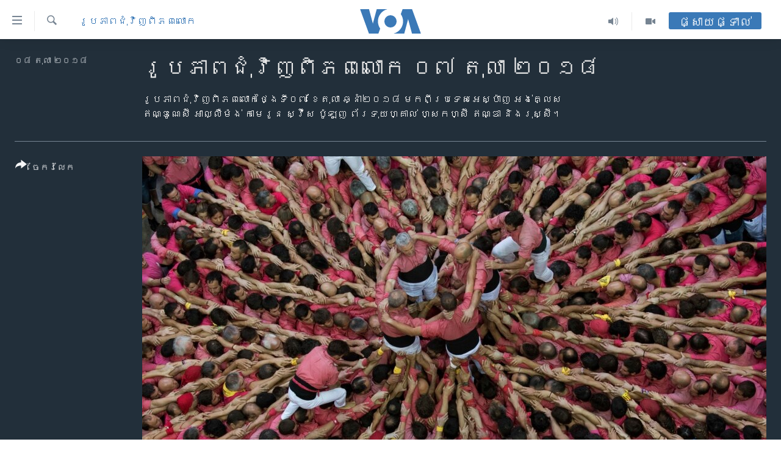

--- FILE ---
content_type: text/html; charset=utf-8
request_url: https://khmer.voanews.com/a/october-7-2018-day-in-photos/4603925.html
body_size: 12490
content:

<!DOCTYPE html>
<html lang="km" dir="ltr" class="no-js">
<head>
<link href="/Content/responsive/VOA/km-KH/VOA-km-KH.css?&amp;av=0.0.0.0&amp;cb=310" rel="stylesheet"/>
<script src="https://tags.voanews.com/voa-pangea/prod/utag.sync.js"></script> <script type='text/javascript' src='https://www.youtube.com/iframe_api' async></script>
<script type="text/javascript">
//a general 'js' detection, must be on top level in <head>, due to CSS performance
document.documentElement.className = "js";
var cacheBuster = "310";
var appBaseUrl = "/";
var imgEnhancerBreakpoints = [0, 144, 256, 408, 650, 1023, 1597];
var isLoggingEnabled = false;
var isPreviewPage = false;
var isLivePreviewPage = false;
if (!isPreviewPage) {
window.RFE = window.RFE || {};
window.RFE.cacheEnabledByParam = window.location.href.indexOf('nocache=1') === -1;
const url = new URL(window.location.href);
const params = new URLSearchParams(url.search);
// Remove the 'nocache' parameter
params.delete('nocache');
// Update the URL without the 'nocache' parameter
url.search = params.toString();
window.history.replaceState(null, '', url.toString());
} else {
window.addEventListener('load', function() {
const links = window.document.links;
for (let i = 0; i < links.length; i++) {
links[i].href = '#';
links[i].target = '_self';
}
})
}
// Iframe & Embed detection
var embedProperties = {};
try {
// Reliable way to check if we are in an iframe.
var isIframe = window.self !== window.top;
embedProperties.is_iframe = isIframe;
if (!isIframe) {
embedProperties.embed_context = "main";
} else {
// We are in an iframe. Let's try to access the parent.
// This access will only fail with strict cross-origin (without document.domain).
var parentLocation = window.top.location;
// The access succeeded. Now we explicitly compare the hostname.
if (window.location.hostname === parentLocation.hostname) {
embedProperties.embed_context = "embed_self";
} else {
// Hostname is different (e.g. different subdomain with document.domain)
embedProperties.embed_context = "embed_cross";
}
// Since the access works, we can safely get the details.
embedProperties.url_parent = parentLocation.href;
embedProperties.title_parent = window.top.document.title;
}
} catch (err) {
// We are in an iframe, and an error occurred, probably due to cross-origin restrictions.
embedProperties.is_iframe = true;
embedProperties.embed_context = "embed_cross";
// We cannot access the properties of window.top.
// `document.referrer` can sometimes provide the URL of the parent page.
// It is not 100% reliable, but it is the best we can do in this situation.
embedProperties.url_parent = document.referrer || null;
embedProperties.title_parent = null; // We can't get to the title in a cross-origin scenario.
}
var pwaEnabled = false;
var swCacheDisabled;
</script>
<meta charset="utf-8" />
<title>រូបភាព​ជុំវិញ​ពិភពលោក ០៧ តុលា ២០១៨</title>
<meta name="description" content="រូបភាព​ជុំវិញ​ពិភពលោក​ថ្ងៃទី០៧ ខែ​តុលា ឆ្នាំ​២០១៨ មក​ពី​ប្រទេស​អេស្ប៉ាញ​ អង់គ្លេស ឥណ្ឌូណេស៊ី អាល្លឺម៉ង់ កាមេរូន ស្វ៊ីស ប៉ូឡូញ ព័រទុយហ្គាល់ ហ្សកហ្ស៊ី ឥណ្ឌា និង​រុស្ស៊ី។" />
<meta name="keywords" content="អន្តរជាតិ, រូបភាព​ជុំ​វិញ​ពិភពលោក" />
<meta name="viewport" content="width=device-width, initial-scale=1.0" />
<meta http-equiv="X-UA-Compatible" content="IE=edge" />
<meta name="robots" content="max-image-preview:large"><meta property="fb:pages" content="154829473799" />
<meta name="msvalidate.01" content="3286EE554B6F672A6F2E608C02343C0E" />
<meta name="google-site-verification" content="9N67UibWUmTgBbmaYWYsq5uN7iR6xbECfPAJOqOdq1I" />
<link href="https://www.voanews.com/a/october-7-2018-day-in-photos/4603358.html" rel="canonical" />
<meta name="apple-mobile-web-app-title" content="វីអូអេ" />
<meta name="apple-mobile-web-app-status-bar-style" content="black" />
<meta name="apple-itunes-app" content="app-id=632618796, app-argument=//4603925.ltr" />
<meta content="រូបភាព​ជុំវិញ​ពិភពលោក ០៧ តុលា ២០១៨" property="og:title" />
<meta content="រូបភាព​ជុំវិញ​ពិភពលោក​ថ្ងៃទី០៧ ខែ​តុលា ឆ្នាំ​២០១៨ មក​ពី​ប្រទេស​អេស្ប៉ាញ​ អង់គ្លេស ឥណ្ឌូណេស៊ី អាល្លឺម៉ង់ កាមេរូន ស្វ៊ីស ប៉ូឡូញ ព័រទុយហ្គាល់ ហ្សកហ្ស៊ី ឥណ្ឌា និង​រុស្ស៊ី។" property="og:description" />
<meta content="article" property="og:type" />
<meta content="https://khmer.voanews.com/a/october-7-2018-day-in-photos/4603925.html" property="og:url" />
<meta content="វីអូអេ" property="og:site_name" />
<meta content="https://www.facebook.com/VOAKhmer" property="article:publisher" />
<meta content="https://gdb.voanews.com/3798ff49-8503-47ca-97a2-31313dc1da25_w1200_h630.jpg" property="og:image" />
<meta content="1200" property="og:image:width" />
<meta content="630" property="og:image:height" />
<meta content="184356595034015" property="fb:app_id" />
<meta content="gallery" name="twitter:card" />
<meta content="@voakhmer" name="twitter:site" />
<meta content="https://gdb.voanews.com/3798ff49-8503-47ca-97a2-31313dc1da25_w1200_h630.jpg" name="twitter:image" />
<meta content="រូបភាព​ជុំវិញ​ពិភពលោក ០៧ តុលា ២០១៨" name="twitter:title" />
<meta content="រូបភាព​ជុំវិញ​ពិភពលោក​ថ្ងៃទី០៧ ខែ​តុលា ឆ្នាំ​២០១៨ មក​ពី​ប្រទេស​អេស្ប៉ាញ​ អង់គ្លេស ឥណ្ឌូណេស៊ី អាល្លឺម៉ង់ កាមេរូន ស្វ៊ីស ប៉ូឡូញ ព័រទុយហ្គាល់ ហ្សកហ្ស៊ី ឥណ្ឌា និង​រុស្ស៊ី។" name="twitter:description" />
<link rel="amphtml" href="https://khmer.voanews.com/amp/october-7-2018-day-in-photos/4603925.html" />
<script type="application/ld+json">{"articleSection":"រូបភាព​ជុំ​វិញ​ពិភពលោក","isAccessibleForFree":true,"headline":"រូបភាព​ជុំវិញ​ពិភពលោក ០៧ តុលា ២០១៨","inLanguage":"km-KH","keywords":"អន្តរជាតិ, រូបភាព​ជុំ​វិញ​ពិភពលោក","author":{"@type":"Person","name":"វីអូអេ"},"datePublished":"2018-10-07 17:50:00Z","dateModified":"2019-11-25 13:45:46Z","publisher":{"logo":{"width":512,"height":220,"@type":"ImageObject","url":"https://khmer.voanews.com/Content/responsive/VOA/km-KH/img/logo.png"},"@type":"NewsMediaOrganization","url":"https://khmer.voanews.com","sameAs":["https://www.facebook.com/VOAKhmer","https://twitter.com/voakhmer","https://www.youtube.com/VOAKhmer","https://www.instagram.com/voakhmer/","https://t.me/voakhmer"],"name":"វីអូអេ - VOA Khmer","alternateName":""},"@context":"https://schema.org","@type":"NewsArticle","mainEntityOfPage":"https://khmer.voanews.com/a/october-7-2018-day-in-photos/4603925.html","url":"https://khmer.voanews.com/a/october-7-2018-day-in-photos/4603925.html","description":"រូបភាព​ជុំវិញ​ពិភពលោក​ថ្ងៃទី០៧ ខែ​តុលា ឆ្នាំ​២០១៨ មក​ពី​ប្រទេស​អេស្ប៉ាញ​ អង់គ្លេស ឥណ្ឌូណេស៊ី អាល្លឺម៉ង់ កាមេរូន ស្វ៊ីស ប៉ូឡូញ ព័រទុយហ្គាល់ ហ្សកហ្ស៊ី ឥណ្ឌា និង​រុស្ស៊ី។","image":{"width":1080,"height":608,"@type":"ImageObject","url":"https://gdb.voanews.com/3798ff49-8503-47ca-97a2-31313dc1da25_w1080_h608.jpg"},"name":"រូបភាព​ជុំវិញ​ពិភពលោក ០៧ តុលា ២០១៨"}</script>
<script src="/Scripts/responsive/infographics.b?v=dVbZ-Cza7s4UoO3BqYSZdbxQZVF4BOLP5EfYDs4kqEo1&amp;av=0.0.0.0&amp;cb=310"></script>
<script src="/Scripts/responsive/loader.b?v=C-JLefdHQ4ECvt5x4bMsJCTq2VRkcN8JUkP-IB-DzAI1&amp;av=0.0.0.0&amp;cb=310"></script>
<link rel="icon" type="image/svg+xml" href="/Content/responsive/VOA/img/webApp/favicon.svg" />
<link rel="alternate icon" href="/Content/responsive/VOA/img/webApp/favicon.ico" />
<link rel="apple-touch-icon" sizes="152x152" href="/Content/responsive/VOA/img/webApp/ico-152x152.png" />
<link rel="apple-touch-icon" sizes="144x144" href="/Content/responsive/VOA/img/webApp/ico-144x144.png" />
<link rel="apple-touch-icon" sizes="114x114" href="/Content/responsive/VOA/img/webApp/ico-114x114.png" />
<link rel="apple-touch-icon" sizes="72x72" href="/Content/responsive/VOA/img/webApp/ico-72x72.png" />
<link rel="apple-touch-icon-precomposed" href="/Content/responsive/VOA/img/webApp/ico-57x57.png" />
<link rel="icon" sizes="192x192" href="/Content/responsive/VOA/img/webApp/ico-192x192.png" />
<link rel="icon" sizes="128x128" href="/Content/responsive/VOA/img/webApp/ico-128x128.png" />
<meta name="msapplication-TileColor" content="#ffffff" />
<meta name="msapplication-TileImage" content="/Content/responsive/VOA/img/webApp/ico-144x144.png" />
<link rel="alternate" type="application/rss+xml" title="VOA - Top Stories [RSS]" href="/api/" />
<link rel="sitemap" type="application/rss+xml" href="/sitemap.xml" />
<script type="text/javascript">
var analyticsData = Object.assign(embedProperties, {url:"https://khmer.voanews.com/a/october-7-2018-day-in-photos/4603925.html",property_id:"467",article_uid:"4603925",page_title:"រូបភាព​ជុំវិញ​ពិភពលោក ០៧ តុលា ២០១៨",page_type:"photo gallery",content_type:"photo",subcontent_type:"photo gallery",last_modified:"2019-11-25 13:45:46Z",pub_datetime:"2018-10-07 17:50:00Z",section:"រូបភាព​ជុំ​វិញ​ពិភពលោក",english_section:"word-photos",byline:"",categories:"world,word-photos",domain:"khmer.voanews.com",language:"Khmer",language_service:"VOA Khmer",platform:"web",copied:"yes",copied_article:"4603358|415|VOA - English|2018-10-07",copied_title:"October 7, 2018",runs_js:"Yes",cms_release:"8.45.0.0.310",enviro_type:"prod",slug:"october-7-2018-day-in-photos",entity:"VOA",short_language_service:"KHM",platform_short:"W",page_name:"រូបភាព​ជុំវិញ​ពិភពលោក ០៧ តុលា ២០១៨"});
// Push Analytics data as GTM message (without "event" attribute and before GTM initialization)
window.dataLayer = window.dataLayer || [];
window.dataLayer.push(analyticsData);
</script>
<script type="text/javascript" data-cookiecategory="analytics">
var gtmEventObject = {event: 'page_meta_ready'};window.dataLayer = window.dataLayer || [];window.dataLayer.push(gtmEventObject);
var renderGtm = "true";
if (renderGtm === "true") {
(function(w,d,s,l,i){w[l]=w[l]||[];w[l].push({'gtm.start':new Date().getTime(),event:'gtm.js'});var f=d.getElementsByTagName(s)[0],j=d.createElement(s),dl=l!='dataLayer'?'&l='+l:'';j.async=true;j.src='//www.googletagmanager.com/gtm.js?id='+i+dl;f.parentNode.insertBefore(j,f);})(window,document,'script','dataLayer','GTM-N8MP7P');
}
</script>
</head>
<body class=" nav-no-loaded cc_theme pg-media pg-photoblog use-sticky-share js-category-to-nav nojs-images ">
<noscript><iframe src="https://www.googletagmanager.com/ns.html?id=GTM-N8MP7P" height="0" width="0" style="display:none;visibility:hidden"></iframe></noscript> <script type="text/javascript" data-cookiecategory="analytics">
var gtmEventObject = {event: 'page_meta_ready'};window.dataLayer = window.dataLayer || [];window.dataLayer.push(gtmEventObject);
var renderGtm = "true";
if (renderGtm === "true") {
(function(w,d,s,l,i){w[l]=w[l]||[];w[l].push({'gtm.start':new Date().getTime(),event:'gtm.js'});var f=d.getElementsByTagName(s)[0],j=d.createElement(s),dl=l!='dataLayer'?'&l='+l:'';j.async=true;j.src='//www.googletagmanager.com/gtm.js?id='+i+dl;f.parentNode.insertBefore(j,f);})(window,document,'script','dataLayer','GTM-N8MP7P');
}
</script>
<!--Analytics tag js version start-->
<script type="text/javascript" data-cookiecategory="analytics">
var utag_data = Object.assign({}, analyticsData, {pub_year:"2018",pub_month:"10",pub_day:"07",pub_hour:"17",pub_weekday:"Sunday"});
if(typeof(TealiumTagFrom)==='function' && typeof(TealiumTagSearchKeyword)==='function') {
var utag_from=TealiumTagFrom();var utag_searchKeyword=TealiumTagSearchKeyword();
if(utag_searchKeyword!=null && utag_searchKeyword!=='' && utag_data["search_keyword"]==null) utag_data["search_keyword"]=utag_searchKeyword;if(utag_from!=null && utag_from!=='') utag_data["from"]=TealiumTagFrom();}
if(window.top!== window.self&&utag_data.page_type==="snippet"){utag_data.page_type = 'iframe';}
try{if(window.top!==window.self&&window.self.location.hostname===window.top.location.hostname){utag_data.platform = 'self-embed';utag_data.platform_short = 'se';}}catch(e){if(window.top!==window.self&&window.self.location.search.includes("platformType=self-embed")){utag_data.platform = 'cross-promo';utag_data.platform_short = 'cp';}}
(function(a,b,c,d){ a="https://tags.voanews.com/voa-pangea/prod/utag.js"; b=document;c="script";d=b.createElement(c);d.src=a;d.type="text/java"+c;d.async=true; a=b.getElementsByTagName(c)[0];a.parentNode.insertBefore(d,a); })();
</script>
<!--Analytics tag js version end-->
<!-- Analytics tag management NoScript -->
<noscript>
<img style="position: absolute; border: none;" src="https://ssc.voanews.com/b/ss/bbgprod,bbgentityvoa/1/G.4--NS/1798670350?pageName=voa%3akhm%3aw%3aphoto%20gallery%3a%e1%9e%9a%e1%9e%bc%e1%9e%94%e1%9e%97%e1%9e%b6%e1%9e%96%e2%80%8b%e1%9e%87%e1%9e%bb%e1%9f%86%e1%9e%9c%e1%9e%b7%e1%9e%89%e2%80%8b%e1%9e%96%e1%9e%b7%e1%9e%97%e1%9e%96%e1%9e%9b%e1%9f%84%e1%9e%80%20%e1%9f%a0%e1%9f%a7%20%e1%9e%8f%e1%9e%bb%e1%9e%9b%e1%9e%b6%20%e1%9f%a2%e1%9f%a0%e1%9f%a1%e1%9f%a8&amp;c6=%e1%9e%9a%e1%9e%bc%e1%9e%94%e1%9e%97%e1%9e%b6%e1%9e%96%e2%80%8b%e1%9e%87%e1%9e%bb%e1%9f%86%e1%9e%9c%e1%9e%b7%e1%9e%89%e2%80%8b%e1%9e%96%e1%9e%b7%e1%9e%97%e1%9e%96%e1%9e%9b%e1%9f%84%e1%9e%80%20%e1%9f%a0%e1%9f%a7%20%e1%9e%8f%e1%9e%bb%e1%9e%9b%e1%9e%b6%20%e1%9f%a2%e1%9f%a0%e1%9f%a1%e1%9f%a8&amp;v36=8.45.0.0.310&amp;v6=D=c6&amp;g=https%3a%2f%2fkhmer.voanews.com%2fa%2foctober-7-2018-day-in-photos%2f4603925.html&amp;c1=D=g&amp;v1=D=g&amp;events=event1&amp;c16=voa%20khmer&amp;v16=D=c16&amp;c5=word-photos&amp;v5=D=c5&amp;ch=%e1%9e%9a%e1%9e%bc%e1%9e%94%e1%9e%97%e1%9e%b6%e1%9e%96%e2%80%8b%e1%9e%87%e1%9e%bb%e1%9f%86%e2%80%8b%e1%9e%9c%e1%9e%b7%e1%9e%89%e2%80%8b%e1%9e%96%e1%9e%b7%e1%9e%97%e1%9e%96%e1%9e%9b%e1%9f%84%e1%9e%80&amp;c15=khmer&amp;v15=D=c15&amp;c4=photo&amp;v4=D=c4&amp;c14=4603925&amp;v14=D=c14&amp;v20=no&amp;c17=web&amp;v17=D=c17&amp;mcorgid=518abc7455e462b97f000101%40adobeorg&amp;server=khmer.voanews.com&amp;pageType=D=c4&amp;ns=bbg&amp;v29=D=server&amp;v25=voa&amp;v30=467&amp;v105=D=User-Agent " alt="analytics" width="1" height="1" /></noscript>
<!-- End of Analytics tag management NoScript -->
<!--*** Accessibility links - For ScreenReaders only ***-->
<section>
<div class="sr-only">
<h2>ភ្ជាប់​ទៅ​គេហទំព័រ​ទាក់ទង</h2>
<ul>
<li><a href="#content" data-disable-smooth-scroll="1">រំលង​និង​ចូល​ទៅ​​ទំព័រ​ព័ត៌មាន​​តែ​ម្តង</a></li>
<li><a href="#navigation" data-disable-smooth-scroll="1">រំលង​និង​ចូល​ទៅ​ទំព័រ​រចនាសម្ព័ន្ធ​</a></li>
<li><a href="#txtHeaderSearch" data-disable-smooth-scroll="1">រំលង​និង​ចូល​ទៅ​កាន់​ទំព័រ​ស្វែង​រក</a></li>
</ul>
</div>
</section>
<div dir="ltr">
<div id="page">
<aside>
<div class="c-lightbox overlay-modal">
<div class="c-lightbox__intro">
<h2 class="c-lightbox__intro-title"></h2>
<button class="btn btn--rounded c-lightbox__btn c-lightbox__intro-next" title="បន្ទាប់">
<span class="ico ico--rounded ico-chevron-forward"></span>
<span class="sr-only">បន្ទាប់</span>
</button>
</div>
<div class="c-lightbox__nav">
<button class="btn btn--rounded c-lightbox__btn c-lightbox__btn--close" title="បិទ">
<span class="ico ico--rounded ico-close"></span>
<span class="sr-only">បិទ</span>
</button>
<button class="btn btn--rounded c-lightbox__btn c-lightbox__btn--prev" title="មុន">
<span class="ico ico--rounded ico-chevron-backward"></span>
<span class="sr-only">មុន</span>
</button>
<button class="btn btn--rounded c-lightbox__btn c-lightbox__btn--next" title="បន្ទាប់">
<span class="ico ico--rounded ico-chevron-forward"></span>
<span class="sr-only">បន្ទាប់</span>
</button>
</div>
<div class="c-lightbox__content-wrap">
<figure class="c-lightbox__content">
<span class="c-spinner c-spinner--lightbox">
<img src="/Content/responsive/img/player-spinner.png"
alt="សូម​រង់ចាំ"
title="សូម​រង់ចាំ" />
</span>
<div class="c-lightbox__img">
<div class="thumb">
<img src="" alt="" />
</div>
</div>
<figcaption>
<div class="c-lightbox__info c-lightbox__info--foot">
<span class="c-lightbox__counter"></span>
<span class="caption c-lightbox__caption"></span>
</div>
</figcaption>
</figure>
</div>
<div class="hidden">
<div class="content-advisory__box content-advisory__box--lightbox">
<span class="content-advisory__box-text">This image contains sensitive content which some people may find offensive or disturbing.</span>
<button class="btn btn--transparent content-advisory__box-btn m-t-md" value="text" type="button">
<span class="btn__text">
Click to reveal
</span>
</button>
</div>
</div>
</div>
<div class="print-dialogue">
<div class="container">
<h3 class="print-dialogue__title section-head">ជម្រើស​ក្នុង​ការ​បោះពុម្ព</h3>
<div class="print-dialogue__opts">
<ul class="print-dialogue__opt-group">
<li class="form__group form__group--checkbox">
<input class="form__check " id="checkboxImages" name="checkboxImages" type="checkbox" checked="checked" />
<label for="checkboxImages" class="form__label m-t-md">រូបថត</label>
</li>
<li class="form__group form__group--checkbox">
<input class="form__check " id="checkboxMultimedia" name="checkboxMultimedia" type="checkbox" checked="checked" />
<label for="checkboxMultimedia" class="form__label m-t-md">ពហុព័ត៌មាន</label>
</li>
</ul>
<ul class="print-dialogue__opt-group">
<li class="form__group form__group--checkbox">
<input class="form__check " id="checkboxEmbedded" name="checkboxEmbedded" type="checkbox" checked="checked" />
<label for="checkboxEmbedded" class="form__label m-t-md">ខ្លឹមសារ​ព័ត៌មាន​ដែល​ភ្ជាប់​ពី​ទំព័រ​ផ្សេង</label>
</li>
<li class="hidden">
<input class="form__check " id="checkboxComments" name="checkboxComments" type="checkbox" />
<label for="checkboxComments" class="form__label m-t-md">មតិ</label>
</li>
</ul>
</div>
<div class="print-dialogue__buttons">
<button class="btn btn--secondary close-button" type="button" title="បោះបង់">
<span class="btn__text ">បោះបង់</span>
</button>
<button class="btn btn-cust-print m-l-sm" type="button" title="បោះពុម្ព">
<span class="btn__text ">បោះពុម្ព</span>
</button>
</div>
</div>
</div>
<div class="ctc-message pos-fix">
<div class="ctc-message__inner">Link has been copied to clipboard</div>
</div>
</aside>
<div class="hdr-20 hdr-20--big">
<div class="hdr-20__inner">
<div class="hdr-20__max pos-rel">
<div class="hdr-20__side hdr-20__side--primary d-flex">
<label data-for="main-menu-ctrl" data-switcher-trigger="true" data-switch-target="main-menu-ctrl" class="burger hdr-trigger pos-rel trans-trigger" data-trans-evt="click" data-trans-id="menu">
<span class="ico ico-close hdr-trigger__ico hdr-trigger__ico--close burger__ico burger__ico--close"></span>
<span class="ico ico-menu hdr-trigger__ico hdr-trigger__ico--open burger__ico burger__ico--open"></span>
</label>
<div class="menu-pnl pos-fix trans-target" data-switch-target="main-menu-ctrl" data-trans-id="menu">
<div class="menu-pnl__inner">
<nav class="main-nav menu-pnl__item menu-pnl__item--first">
<ul class="main-nav__list accordeon" data-analytics-tales="false" data-promo-name="link" data-location-name="nav,secnav">
<li class="main-nav__item">
<a class="main-nav__item-name main-nav__item-name--link" href="/p/6039.html" title="កម្ពុជា" data-item-name="cambodia-news" >កម្ពុជា</a>
</li>
<li class="main-nav__item">
<a class="main-nav__item-name main-nav__item-name--link" href="https://khmer.voanews.com/p/7317.html" title="អន្តរជាតិ" target="_blank" rel="noopener">អន្តរជាតិ</a>
</li>
<li class="main-nav__item">
<a class="main-nav__item-name main-nav__item-name--link" href="/z/2290" title="អាមេរិក" data-item-name="united-states" >អាមេរិក</a>
</li>
<li class="main-nav__item">
<a class="main-nav__item-name main-nav__item-name--link" href="/z/7448" title="ចិន" data-item-name="China-news" >ចិន</a>
</li>
<li class="main-nav__item">
<a class="main-nav__item-name main-nav__item-name--link" href="/hellovoa" title="ហេឡូវីអូអេ" data-item-name="hello-voa-show" >ហេឡូវីអូអេ</a>
</li>
<li class="main-nav__item">
<a class="main-nav__item-name main-nav__item-name--link" href="/creativecambodia" title="កម្ពុជាច្នៃប្រតិដ្ឋ" data-item-name="creativecambodia" >កម្ពុជាច្នៃប្រតិដ្ឋ</a>
</li>
<li class="main-nav__item">
<a class="main-nav__item-name main-nav__item-name--link" href="/newsevents" title="ព្រឹត្តិការណ៍ព័ត៌មាន" data-item-name="news-events" >ព្រឹត្តិការណ៍ព័ត៌មាន</a>
</li>
<li class="main-nav__item">
<a class="main-nav__item-name main-nav__item-name--link" href="https://khmer.voanews.com/programs/tv" title="ទូរទស្សន៍ / វីដេអូ​" >ទូរទស្សន៍ / វីដេអូ​</a>
</li>
<li class="main-nav__item">
<a class="main-nav__item-name main-nav__item-name--link" href="http://khmer.voanews.com/programindex.html" title="វិទ្យុ / ផតខាសថ៍" >វិទ្យុ / ផតខាសថ៍</a>
</li>
<li class="main-nav__item">
<a class="main-nav__item-name main-nav__item-name--link" href="/allprograms" title="កម្មវិធីទាំងអស់" data-item-name="allprograms" >កម្មវិធីទាំងអស់</a>
</li>
</ul>
</nav>
<div class="menu-pnl__item">
<a href="https://www.voacambodia.com/" class="menu-pnl__item-link" alt="Khmer English">Khmer English</a>
</div>
<div class="menu-pnl__item menu-pnl__item--social">
<h5 class="menu-pnl__sub-head">បណ្តាញ​សង្គម</h5>
<a href="https://www.facebook.com/VOAKhmer" title="តាមដាន​​តាម​ Facebook" data-analytics-text="follow_on_facebook" class="btn btn--rounded btn--social-inverted menu-pnl__btn js-social-btn btn-facebook" target="_blank" rel="noopener">
<span class="ico ico-facebook-alt ico--rounded"></span>
</a>
<a href="https://twitter.com/voakhmer" title="តាមដាន​​តាម​ Twitter" data-analytics-text="follow_on_twitter" class="btn btn--rounded btn--social-inverted menu-pnl__btn js-social-btn btn-twitter" target="_blank" rel="noopener">
<span class="ico ico-twitter ico--rounded"></span>
</a>
<a href="https://www.youtube.com/VOAKhmer" title="តាមដាន​​តាម​ YouTube" data-analytics-text="follow_on_youtube" class="btn btn--rounded btn--social-inverted menu-pnl__btn js-social-btn btn-youtube" target="_blank" rel="noopener">
<span class="ico ico-youtube ico--rounded"></span>
</a>
<a href="https://www.instagram.com/voakhmer/" title="Follow us on Instagram" data-analytics-text="follow_on_instagram" class="btn btn--rounded btn--social-inverted menu-pnl__btn js-social-btn btn-instagram" target="_blank" rel="noopener">
<span class="ico ico-instagram ico--rounded"></span>
</a>
</div>
<div class="menu-pnl__item">
<a href="/navigation/allsites" class="menu-pnl__item-link">
<span class="ico ico-languages "></span>
ភាសា
</a>
</div>
</div>
</div>
<label data-for="top-search-ctrl" data-switcher-trigger="true" data-switch-target="top-search-ctrl" class="top-srch-trigger hdr-trigger">
<span class="ico ico-close hdr-trigger__ico hdr-trigger__ico--close top-srch-trigger__ico top-srch-trigger__ico--close"></span>
<span class="ico ico-search hdr-trigger__ico hdr-trigger__ico--open top-srch-trigger__ico top-srch-trigger__ico--open"></span>
</label>
<div class="srch-top srch-top--in-header" data-switch-target="top-search-ctrl">
<div class="container">
<form action="/s" class="srch-top__form srch-top__form--in-header" id="form-topSearchHeader" method="get" role="search"><label for="txtHeaderSearch" class="sr-only">ស្វែង​រក</label>
<input type="text" id="txtHeaderSearch" name="k" placeholder="ស្វែង​រក​ពាក្យ..." accesskey="s" value="" class="srch-top__input analyticstag-event" onkeydown="if (event.keyCode === 13) { FireAnalyticsTagEventOnSearch('search', $dom.get('#txtHeaderSearch')[0].value) }" />
<button title="ស្វែង​រក" type="submit" class="btn btn--top-srch analyticstag-event" onclick="FireAnalyticsTagEventOnSearch('search', $dom.get('#txtHeaderSearch')[0].value) ">
<span class="ico ico-search"></span>
</button></form>
</div>
</div>
<a href="/" class="main-logo-link">
<img src="/Content/responsive/VOA/km-KH/img/logo-compact.svg?cb=310" class="main-logo main-logo--comp" alt="site logo">
<img src="/Content/responsive/VOA/km-KH/img/logo.svg?cb=310" class="main-logo main-logo--big" alt="site logo">
</a>
</div>
<div class="hdr-20__side hdr-20__side--secondary d-flex">
<a href="/p/6001.html" title="Video" class="hdr-20__secondary-item" data-item-name="video">
<span class="ico ico-video hdr-20__secondary-icon"></span>
</a>
<a href="/programs/radio" title="Audio" class="hdr-20__secondary-item" data-item-name="audio">
<span class="ico ico-audio hdr-20__secondary-icon"></span>
</a>
<a href="/s" title="ស្វែង​រក" class="hdr-20__secondary-item hdr-20__secondary-item--search" data-item-name="search">
<span class="ico ico-search hdr-20__secondary-icon hdr-20__secondary-icon--search"></span>
</a>
<div class="hdr-20__secondary-item live-b-drop">
<div class="live-b-drop__off">
<a href="/live/" class="live-b-drop__link" title="ផ្សាយផ្ទាល់" data-item-name="live">
<span class="badge badge--live-btn badge--live-btn-off">
ផ្សាយផ្ទាល់
</span>
</a>
</div>
<div class="live-b-drop__on hidden">
<label data-for="live-ctrl" data-switcher-trigger="true" data-switch-target="live-ctrl" class="live-b-drop__label pos-rel">
<span class="badge badge--live badge--live-btn">
ផ្សាយផ្ទាល់
</span>
<span class="ico ico-close live-b-drop__label-ico live-b-drop__label-ico--close"></span>
</label>
<div class="live-b-drop__panel" id="targetLivePanelDiv" data-switch-target="live-ctrl"></div>
</div>
</div>
<div class="srch-bottom">
<form action="/s" class="srch-bottom__form d-flex" id="form-bottomSearch" method="get" role="search"><label for="txtSearch" class="sr-only">ស្វែង​រក</label>
<input type="search" id="txtSearch" name="k" placeholder="ស្វែង​រក​ពាក្យ..." accesskey="s" value="" class="srch-bottom__input analyticstag-event" onkeydown="if (event.keyCode === 13) { FireAnalyticsTagEventOnSearch('search', $dom.get('#txtSearch')[0].value) }" />
<button title="ស្វែង​រក" type="submit" class="btn btn--bottom-srch analyticstag-event" onclick="FireAnalyticsTagEventOnSearch('search', $dom.get('#txtSearch')[0].value) ">
<span class="ico ico-search"></span>
</button></form>
</div>
</div>
<img src="/Content/responsive/VOA/km-KH/img/logo-print.gif?cb=310" class="logo-print" loading="lazy" alt="site logo">
<img src="/Content/responsive/VOA/km-KH/img/logo-print_color.png?cb=310" class="logo-print logo-print--color" loading="lazy" alt="site logo">
</div>
</div>
</div>
<script>
if (document.body.className.indexOf('pg-home') > -1) {
var nav2In = document.querySelector('.hdr-20__inner');
var nav2Sec = document.querySelector('.hdr-20__side--secondary');
var secStyle = window.getComputedStyle(nav2Sec);
if (nav2In && window.pageYOffset < 150 && secStyle['position'] !== 'fixed') {
nav2In.classList.add('hdr-20__inner--big')
}
}
</script>
<div class="c-hlights c-hlights--breaking c-hlights--no-item" data-hlight-display="mobile,desktop">
<div class="c-hlights__wrap container p-0">
<div class="c-hlights__nav">
<a role="button" href="#" title="មុន">
<span class="ico ico-chevron-backward m-0"></span>
<span class="sr-only">មុន</span>
</a>
<a role="button" href="#" title="បន្ទាប់">
<span class="ico ico-chevron-forward m-0"></span>
<span class="sr-only">បន្ទាប់</span>
</a>
</div>
<span class="c-hlights__label">
<span class="">ព័ត៌មាន​​ថ្មី</span>
<span class="switcher-trigger">
<label data-for="more-less-1" data-switcher-trigger="true" class="switcher-trigger__label switcher-trigger__label--more p-b-0" title="ផ្សេង​ទៀត">
<span class="ico ico-chevron-down"></span>
</label>
<label data-for="more-less-1" data-switcher-trigger="true" class="switcher-trigger__label switcher-trigger__label--less p-b-0" title="បិទ">
<span class="ico ico-chevron-up"></span>
</label>
</span>
</span>
<ul class="c-hlights__items switcher-target" data-switch-target="more-less-1">
</ul>
</div>
</div> <div id="content">
<div class="media-container">
<div class="container">
<div class="hdr-container row">
<div class="col-category col-xs-12 col-md-2 pull-left"> <div class="category js-category">
<a class="" href="/z/4444">រូបភាព​ជុំ​វិញ​ពិភពលោក</a> </div>
</div><div class="col-title col-xs-12 col-md-10 pull-right"> <h1 class="">
រូបភាព​ជុំវិញ​ពិភពលោក ០៧ តុលា ២០១៨
</h1>
</div><div class="col-publishing-details col-xs-12 col-sm-12 col-md-2 pull-left"> <div class="publishing-details ">
<div class="published">
<span class="date" >
<time pubdate="pubdate" datetime="2018-10-08T00:50:00+07:00">
០៨ តុលា ២០១៨
</time>
</span>
</div>
</div>
</div><div class="col-title col-xs-12 col-md-10 pull-right content-offset"> <div id="article-content">
<div class="wsw">
រូបភាព​ជុំវិញ​ពិភពលោក​ថ្ងៃទី០៧ ខែ​តុលា ឆ្នាំ​២០១៨ មក​ពី​ប្រទេស​អេស្ប៉ាញ​ អង់គ្លេស ឥណ្ឌូណេស៊ី អាល្លឺម៉ង់ កាមេរូន ស្វ៊ីស ប៉ូឡូញ ព័រទុយហ្គាល់ ហ្សកហ្ស៊ី ឥណ្ឌា និង​រុស្ស៊ី។
</div>
</div>
</div><div class="col-lg-12 separator"> <div class="separator">
<hr class="title-line" />
</div>
</div>
<div class="col-multimedia col-xs-12 col-md-10 pull-right">
<div id="galleryItems">
<figure class="media-pholder gallery-item js-media-expand">
<div class="img-wrap img-wrap--gallery">
<div class="thumb">
<img src="https://gdb.voanews.com/3798ff49-8503-47ca-97a2-31313dc1da25_w1024_q10_s.jpg" alt="សមាជិក​ក្រុម Colla Vella dels Xiquests de Valls ព្យាយាម​រៀប​ប៉ម​មួយ​ដែល​យក​មនុស្ស​ឈរ​ពី​លើ​គ្នា​នៅ​ក្នុង​ការ​ប្រកួត Human Tower លើក​ទី២៧ នៅ​ក្នុង​ក្រុង Tarragona ប្រទេស​អេស្ប៉ាញ។" class="img-wrap--gallery" />
</div>
</div>
<figcaption>
<div class="img-desc img-desc--inverted d-flex">
<span class="img-number">១</span>
<span class="caption caption--inverted">សមាជិក​ក្រុម Colla Vella dels Xiquests de Valls ព្យាយាម​រៀប​ប៉ម​មួយ​ដែល​យក​មនុស្ស​ឈរ​ពី​លើ​គ្នា​នៅ​ក្នុង​ការ​ប្រកួត Human Tower លើក​ទី២៧ នៅ​ក្នុង​ក្រុង Tarragona ប្រទេស​អេស្ប៉ាញ។</span>
</div>
</figcaption>
</figure>
<figure class="media-pholder gallery-item js-media-expand">
<div class="img-wrap img-wrap--gallery">
<div class="thumb">
<img src="https://gdb.voanews.com/ea202dc1-2ea8-4b78-a8e9-86cb7c6b9c44_w1024_q10_s.jpg" alt="បាតុករ​ប្រឆាំង​នឹង​ការ​ចាកចេញ​របស់​អង់គ្លេស​ពី​សហភាព​អឺរ៉ុប និង​សុនខ​របស់​ពួកគេ​ដើរ​ក្បួន​មួយ​ដែល​គេ​ហៅ​ថា Wooferendum នៅ​ក្នុង​ក្រុង​ឡុងដ៍ ប្រទេស​អង់គ្លេស។" class="img-wrap--gallery" />
</div>
</div>
<figcaption>
<div class="img-desc img-desc--inverted d-flex">
<span class="img-number">២</span>
<span class="caption caption--inverted">បាតុករ​ប្រឆាំង​នឹង​ការ​ចាកចេញ​របស់​អង់គ្លេស​ពី​សហភាព​អឺរ៉ុប និង​សុនខ​របស់​ពួកគេ​ដើរ​ក្បួន​មួយ​ដែល​គេ​ហៅ​ថា Wooferendum នៅ​ក្នុង​ក្រុង​ឡុងដ៍ ប្រទេស​អង់គ្លេស។</span>
</div>
</figcaption>
</figure>
<figure class="media-pholder gallery-item js-media-expand">
<div class="img-wrap img-wrap--gallery">
<div class="thumb">
<img src="https://gdb.voanews.com/0ac84846-cc4d-43e2-b69d-273b7aadc3ab_w1024_q10_s.jpg" alt="កម្មករ​នានា​សម្រាក​យក​កម្លាំង​នៅ​លើ​បង្គោល​ភ្លើង ខណៈ​ដែល​ពួកគេ​ព្យាយាម​ស្តារ​ប្រព័ន្ធ​អគ្គិសនី​ឡើង​វិញ ក្រោយ​មាន​គ្រោះ​រញ្ជួយដី នៅ​ក្នុង​ក្រុង Palu ខេត្ត Central Sulawesi ប្រទេស​ឥណ្ឌូណេស៊ី កាលពី​ថ្ងៃទី៦ ខែតុលា ឆ្នាំ២០១៨។" class="img-wrap--gallery" />
</div>
</div>
<figcaption>
<div class="img-desc img-desc--inverted d-flex">
<span class="img-number">៣</span>
<span class="caption caption--inverted">កម្មករ​នានា​សម្រាក​យក​កម្លាំង​នៅ​លើ​បង្គោល​ភ្លើង ខណៈ​ដែល​ពួកគេ​ព្យាយាម​ស្តារ​ប្រព័ន្ធ​អគ្គិសនី​ឡើង​វិញ ក្រោយ​មាន​គ្រោះ​រញ្ជួយដី នៅ​ក្នុង​ក្រុង Palu ខេត្ត Central Sulawesi ប្រទេស​ឥណ្ឌូណេស៊ី កាលពី​ថ្ងៃទី៦ ខែតុលា ឆ្នាំ២០១៨។</span>
</div>
</figcaption>
</figure>
<figure class="media-pholder gallery-item js-media-expand">
<div class="img-wrap img-wrap--gallery">
<div class="thumb">
<img src="https://gdb.voanews.com/598c52e0-dde6-499e-8366-2f849c0b2490_w1024_q10_s.jpg" alt="កីឡាករ Marcel Sabitzer មក​ពី​អូទ្រីស​សាទរ​លើ​ការ​បញ្ចូល​ទី​គ្រាប់ទី៣​ នៅ​ក្នុង​ការ​ប្រកួត​បាល់​ទាត់​រវាង​ក្រុម RB Leipzig និង​ក្រុម FC Nuremberg ប្រទេស​អាល្លឺម៉ង់។" class="img-wrap--gallery" />
</div>
</div>
<figcaption>
<div class="img-desc img-desc--inverted d-flex">
<span class="img-number">៤</span>
<span class="caption caption--inverted">កីឡាករ Marcel Sabitzer មក​ពី​អូទ្រីស​សាទរ​លើ​ការ​បញ្ចូល​ទី​គ្រាប់ទី៣​ នៅ​ក្នុង​ការ​ប្រកួត​បាល់​ទាត់​រវាង​ក្រុម RB Leipzig និង​ក្រុម FC Nuremberg ប្រទេស​អាល្លឺម៉ង់។</span>
</div>
</figcaption>
</figure>
<figure class="media-pholder gallery-item js-media-expand">
<div class="img-wrap img-wrap--gallery">
<div class="thumb">
<img src="https://gdb.voanews.com/6342565f-fb95-4c67-bb5a-99f89b3343fe_w1024_q10_s.jpg" alt="ទីម៉ោង​យក្ស​មួយ​ដើរ​តាម​ផ្លូវ​នៅ​ក្នុង​ក្រុង Liverpool ក្នុង​ពេល​ផលិត​ភាពយន្ត​ដែល​មាន​ឈ្មោះ​ថា Liverpool&amp;#39;s Dream ​របស់​ក្រុមហ៊ុន Royal de Luxe។" class="img-wrap--gallery" />
</div>
</div>
<figcaption>
<div class="img-desc img-desc--inverted d-flex">
<span class="img-number">៥</span>
<span class="caption caption--inverted">ទីម៉ោង​យក្ស​មួយ​ដើរ​តាម​ផ្លូវ​នៅ​ក្នុង​ក្រុង Liverpool ក្នុង​ពេល​ផលិត​ភាពយន្ត​ដែល​មាន​ឈ្មោះ​ថា Liverpool&#39;s Dream ​របស់​ក្រុមហ៊ុន Royal de Luxe។</span>
</div>
</figcaption>
</figure>
<figure class="media-pholder gallery-item js-media-expand">
<div class="img-wrap img-wrap--gallery">
<div class="thumb">
<img src="https://gdb.voanews.com/a4583267-27bd-4d6e-98af-9bd7eb41a28a_w1024_q10_s.jpg" alt="លោកស្រី Chantal ភរិយា​របស់​លោក​ប្រធានាធិបតី​កាមេរូន Paul Biya ធ្វើ​ការ​បោះឆ្នោត​នៅ​ស្ថានីយ​បោះឆ្នោត​មួយ​នៅ​ពេល​បោះឆ្នោត​ជ្រើសរើស​ប្រធានាធិបតី​មួយ​នៅ​ក្នុង​ក្រុង Yaounde។" class="img-wrap--gallery" />
</div>
</div>
<figcaption>
<div class="img-desc img-desc--inverted d-flex">
<span class="img-number">៦</span>
<span class="caption caption--inverted">លោកស្រី Chantal ភរិយា​របស់​លោក​ប្រធានាធិបតី​កាមេរូន Paul Biya ធ្វើ​ការ​បោះឆ្នោត​នៅ​ស្ថានីយ​បោះឆ្នោត​មួយ​នៅ​ពេល​បោះឆ្នោត​ជ្រើសរើស​ប្រធានាធិបតី​មួយ​នៅ​ក្នុង​ក្រុង Yaounde។</span>
</div>
</figcaption>
</figure>
<figure class="media-pholder gallery-item js-media-expand">
<div class="img-wrap img-wrap--gallery">
<div class="thumb">
<img src="https://gdb.voanews.com/08581840-2852-46cd-9685-b85f5401ecc7_w1024_q10_s.jpg" alt="មនុស្ស​ម្នា​ហែល​ទឹក​នៅ​ក្នុង​អាង​ហែល​ទឹក​មាន​ភ្លើង​ពណ៌​ឈ្មោះ Hirschengraben នៅ​ក្នុង​ក្រុង Bern ប្រទេស​ស្វ៊ីស នៅ​ក្នុង​ពេល​សម្តែង​សិល្បៈ​មួយ​របស់​សិល្បករ Pipilotti Rist និង​អង្គការ World Wide Fund for Nature ដើម្បី​រិះគន់​ការ​ធ្វើ​ឲ្យ​បាត់​ផ្កា​ថ្ម​ដោយសារ​ការ​ឡើង​កម្តៅ និង​ជាតិ​អាស៊ីត​នៅ​​ក្នុង​សមុទ្រ។" class="img-wrap--gallery" />
</div>
</div>
<figcaption>
<div class="img-desc img-desc--inverted d-flex">
<span class="img-number">៧</span>
<span class="caption caption--inverted">មនុស្ស​ម្នា​ហែល​ទឹក​នៅ​ក្នុង​អាង​ហែល​ទឹក​មាន​ភ្លើង​ពណ៌​ឈ្មោះ Hirschengraben នៅ​ក្នុង​ក្រុង Bern ប្រទេស​ស្វ៊ីស នៅ​ក្នុង​ពេល​សម្តែង​សិល្បៈ​មួយ​របស់​សិល្បករ Pipilotti Rist និង​អង្គការ World Wide Fund for Nature ដើម្បី​រិះគន់​ការ​ធ្វើ​ឲ្យ​បាត់​ផ្កា​ថ្ម​ដោយសារ​ការ​ឡើង​កម្តៅ និង​ជាតិ​អាស៊ីត​នៅ​​ក្នុង​សមុទ្រ។</span>
</div>
</figcaption>
</figure>
<figure class="media-pholder gallery-item js-media-expand">
<div class="img-wrap img-wrap--gallery">
<div class="thumb">
<img src="https://gdb.voanews.com/f0f7aeda-5035-4171-aca9-519acdb28e6e_w1024_q10_s.jpg" alt="ស្ត្រី​ចំណាស់​ម្នាក់​ដើរ​កាត់​មនុស្សម្នា​ដែល​រត់​នៅ​តាម​ផ្លូវ​នៅ​ក្នុង​ក្រុង Warsaw ប្រទេស​ប៉ូឡូញ។" class="img-wrap--gallery" />
</div>
</div>
<figcaption>
<div class="img-desc img-desc--inverted d-flex">
<span class="img-number">៨</span>
<span class="caption caption--inverted">ស្ត្រី​ចំណាស់​ម្នាក់​ដើរ​កាត់​មនុស្សម្នា​ដែល​រត់​នៅ​តាម​ផ្លូវ​នៅ​ក្នុង​ក្រុង Warsaw ប្រទេស​ប៉ូឡូញ។</span>
</div>
</figcaption>
</figure>
<figure class="media-pholder gallery-item js-media-expand">
<div class="img-wrap img-wrap--gallery">
<div class="thumb">
<img src="https://gdb.voanews.com/1919591c-fda2-4f1e-b083-8603e760ec27_w1024_q10_s.jpg" alt="នេះ​ជា​ទិដ្ឋភាព​បន្ទាប់​ពី​មាន​ភ្លើង​ឆេះ​ព្រៃ​នៅ​ភ្នំ Warsaw ក្នុង​ក្រុង Cascais ប្រទេស​ព័រទុយហ្គាល់។​" class="img-wrap--gallery" />
</div>
</div>
<figcaption>
<div class="img-desc img-desc--inverted d-flex">
<span class="img-number">៩</span>
<span class="caption caption--inverted">នេះ​ជា​ទិដ្ឋភាព​បន្ទាប់​ពី​មាន​ភ្លើង​ឆេះ​ព្រៃ​នៅ​ភ្នំ Warsaw ក្នុង​ក្រុង Cascais ប្រទេស​ព័រទុយហ្គាល់។​</span>
</div>
</figcaption>
</figure>
<figure class="media-pholder gallery-item js-media-expand">
<div class="img-wrap img-wrap--gallery">
<div class="thumb">
<img src="https://gdb.voanews.com/a0093738-ba66-45d1-8031-7d6ef48c4968_w1024_q10_s.jpg" alt="ក្រុម​យុវជន​សម្តែង​ក្បាច់​គុន​របស់​ប្រទេស​ហ្សកហ្ស៊ី នៅ​ក្នុង​កម្មវិធី Tbilisoba ក្នុង​ក្រុង Tbilisi ​ប្រទេស​ហ្សកហ្ស៊ី។" class="img-wrap--gallery" />
</div>
</div>
<figcaption>
<div class="img-desc img-desc--inverted d-flex">
<span class="img-number">១០</span>
<span class="caption caption--inverted">ក្រុម​យុវជន​សម្តែង​ក្បាច់​គុន​របស់​ប្រទេស​ហ្សកហ្ស៊ី នៅ​ក្នុង​កម្មវិធី Tbilisoba ក្នុង​ក្រុង Tbilisi ​ប្រទេស​ហ្សកហ្ស៊ី។</span>
</div>
</figcaption>
</figure>
<figure class="media-pholder gallery-item js-media-expand">
<div class="img-wrap img-wrap--gallery">
<div class="thumb">
<img src="https://gdb.voanews.com/8f9868f7-d5d5-4f25-b52c-ad8b052a2ff9_w1024_q10_s.jpg" alt="ការ​តុបតែង​ដែល​គេ​ហៅ​ថា Weeping Window មាន​ដាក់​រុក្ខជាតិ​ពណ៌​ក្រហម​មួយ​ប្រភេទ​រាប់​ពាន់​នៅ​ខាង​ក្រៅ​សារមន្ទីរ Imperial War Museum ក្នុង​ក្រុង​ឡុងដ៍ ប្រទេស​អង់គ្លេស កាលពី​ថ្ងៃទី៦ ខែតុលា ឆ្នាំ២០១៨។" class="img-wrap--gallery" />
</div>
</div>
<figcaption>
<div class="img-desc img-desc--inverted d-flex">
<span class="img-number">១១</span>
<span class="caption caption--inverted">ការ​តុបតែង​ដែល​គេ​ហៅ​ថា Weeping Window មាន​ដាក់​រុក្ខជាតិ​ពណ៌​ក្រហម​មួយ​ប្រភេទ​រាប់​ពាន់​នៅ​ខាង​ក្រៅ​សារមន្ទីរ Imperial War Museum ក្នុង​ក្រុង​ឡុងដ៍ ប្រទេស​អង់គ្លេស កាលពី​ថ្ងៃទី៦ ខែតុលា ឆ្នាំ២០១៨។</span>
</div>
</figcaption>
</figure>
<figure class="media-pholder gallery-item js-media-expand">
<div class="img-wrap img-wrap--gallery">
<div class="thumb">
<img src="https://gdb.voanews.com/1719dd96-560c-43bf-8633-e0959bdb461d_w1024_q10_s.jpg" alt="នាង Abha Shah (រូប​កណ្តាល) និង​ក្រុម​របស់​នាង​ចូលរួម​នៅ​ក្នុង​ការ​ហាត់​សម​របាំ Garba សម្រាប់​ពិធី​បុណ្យ Navratri នៅ​ជាយ​ក្រុង Ahmedabad ប្រទេស​ឥណ្ឌា។" class="img-wrap--gallery" />
</div>
</div>
<figcaption>
<div class="img-desc img-desc--inverted d-flex">
<span class="img-number">១២</span>
<span class="caption caption--inverted">នាង Abha Shah (រូប​កណ្តាល) និង​ក្រុម​របស់​នាង​ចូលរួម​នៅ​ក្នុង​ការ​ហាត់​សម​របាំ Garba សម្រាប់​ពិធី​បុណ្យ Navratri នៅ​ជាយ​ក្រុង Ahmedabad ប្រទេស​ឥណ្ឌា។</span>
</div>
</figcaption>
</figure>
<figure class="media-pholder gallery-item js-media-expand">
<div class="img-wrap img-wrap--gallery">
<div class="thumb">
<img src="https://gdb.voanews.com/784cf3f7-f241-4ec1-a385-b5ec774ec77b_w1024_q10_s.jpg" alt="ស្ត្រី​ពីរ​នាក់​ដើរ​នៅ​ក្នុង​ឧទ្យាន Alexander ប្រទេស​រុស្ស៊ី កាលពី​ថ្ងៃទី៦ ខែតុលា ឆ្នាំ២០១៨។" class="img-wrap--gallery" />
</div>
</div>
<figcaption>
<div class="img-desc img-desc--inverted d-flex">
<span class="img-number">១៣</span>
<span class="caption caption--inverted">ស្ត្រី​ពីរ​នាក់​ដើរ​នៅ​ក្នុង​ឧទ្យាន Alexander ប្រទេស​រុស្ស៊ី កាលពី​ថ្ងៃទី៦ ខែតុលា ឆ្នាំ២០១៨។</span>
</div>
</figcaption>
</figure>
</div>
</div>
<div class="col-xs-12 col-md-2 pull-left article-share pos-rel">
<div class="share--box">
<div class="sticky-share-container" style="display:none">
<div class="container">
<a href="https://khmer.voanews.com" id="logo-sticky-share">&nbsp;</a>
<div class="pg-title pg-title--sticky-share">
រូបភាព​ជុំវិញ​ពិភពលោក ០៧ តុលា ២០១៨
</div>
<div class="sticked-nav-actions">
<!--This part is for sticky navigation display-->
<p class="buttons link-content-sharing p-0 ">
<button class="btn btn--link btn-content-sharing p-t-0 " id="btnContentSharing" value="text" role="Button" type="" title="ជ្រើសរើស​​មធ្យោបាយ​ចែក​រំលែក​ផ្សេង​ទៀត">
<span class="ico ico-share ico--l"></span>
<span class="btn__text ">
ចែករំលែក
</span>
</button>
</p>
<aside class="content-sharing js-content-sharing js-content-sharing--apply-sticky content-sharing--sticky"
role="complementary"
data-share-url="/a/october-7-2018-day-in-photos/4603925.html" data-share-title="រូបភាព​ជុំវិញ​ពិភពលោក ០៧ តុលា ២០១៨" data-share-text="រូបភាព​ជុំវិញ​ពិភពលោក​ថ្ងៃទី០៧ ខែ​តុលា ឆ្នាំ​២០១៨ មក​ពី​ប្រទេស​អេស្ប៉ាញ​ អង់គ្លេស ឥណ្ឌូណេស៊ី អាល្លឺម៉ង់ កាមេរូន ស្វ៊ីស ប៉ូឡូញ ព័រទុយហ្គាល់ ហ្សកហ្ស៊ី ឥណ្ឌា និង​រុស្ស៊ី។">
<div class="content-sharing__popover">
<h6 class="content-sharing__title">ចែករំលែក</h6>
<button href="#close" id="btnCloseSharing" class="btn btn--text-like content-sharing__close-btn">
<span class="ico ico-close ico--l"></span>
</button>
<ul class="content-sharing__list">
<li class="content-sharing__item">
<div class="ctc ">
<input type="text" class="ctc__input" readonly="readonly">
<a href="" js-href="/a/october-7-2018-day-in-photos/4603925.html" class="content-sharing__link ctc__button">
<span class="ico ico-copy-link ico--rounded ico--s"></span>
<span class="content-sharing__link-text">Copy link</span>
</a>
</div>
</li>
<li class="content-sharing__item">
<a href="https://facebook.com/sharer.php?u=%2fa%2foctober-7-2018-day-in-photos%2f4603925.html"
data-analytics-text="share_on_facebook"
title="Facebook" target="_blank"
class="content-sharing__link js-social-btn">
<span class="ico ico-facebook ico--rounded ico--s"></span>
<span class="content-sharing__link-text">Facebook</span>
</a>
</li>
<li class="content-sharing__item">
<a href="https://twitter.com/share?url=%2fa%2foctober-7-2018-day-in-photos%2f4603925.html&amp;text=%e1%9e%9a%e1%9e%bc%e1%9e%94%e1%9e%97%e1%9e%b6%e1%9e%96%e2%80%8b%e1%9e%87%e1%9e%bb%e1%9f%86%e1%9e%9c%e1%9e%b7%e1%9e%89%e2%80%8b%e1%9e%96%e1%9e%b7%e1%9e%97%e1%9e%96%e1%9e%9b%e1%9f%84%e1%9e%80+%e1%9f%a0%e1%9f%a7+%e1%9e%8f%e1%9e%bb%e1%9e%9b%e1%9e%b6+%e1%9f%a2%e1%9f%a0%e1%9f%a1%e1%9f%a8"
data-analytics-text="share_on_twitter"
title="Twitter" target="_blank"
class="content-sharing__link js-social-btn">
<span class="ico ico-twitter ico--rounded ico--s"></span>
<span class="content-sharing__link-text">Twitter</span>
</a>
</li>
<li class="content-sharing__item visible-xs-inline-block visible-sm-inline-block">
<a href="whatsapp://send?text=%2fa%2foctober-7-2018-day-in-photos%2f4603925.html"
data-analytics-text="share_on_whatsapp"
title="WhatsApp" target="_blank"
class="content-sharing__link js-social-btn">
<span class="ico ico-whatsapp ico--rounded ico--s"></span>
<span class="content-sharing__link-text">WhatsApp</span>
</a>
</li>
<li class="content-sharing__item visible-md-inline-block visible-lg-inline-block">
<a href="https://web.whatsapp.com/send?text=%2fa%2foctober-7-2018-day-in-photos%2f4603925.html"
data-analytics-text="share_on_whatsapp_desktop"
title="WhatsApp" target="_blank"
class="content-sharing__link js-social-btn">
<span class="ico ico-whatsapp ico--rounded ico--s"></span>
<span class="content-sharing__link-text">WhatsApp</span>
</a>
</li>
<li class="content-sharing__item visible-xs-inline-block visible-sm-inline-block">
<a href="https://line.me/R/msg/text/?%2fa%2foctober-7-2018-day-in-photos%2f4603925.html"
data-analytics-text="share_on_line"
title="Line" target="_blank"
class="content-sharing__link js-social-btn">
<span class="ico ico-line ico--rounded ico--s"></span>
<span class="content-sharing__link-text">Line</span>
</a>
</li>
<li class="content-sharing__item visible-md-inline-block visible-lg-inline-block">
<a href="https://timeline.line.me/social-plugin/share?url=%2fa%2foctober-7-2018-day-in-photos%2f4603925.html"
data-analytics-text="share_on_line_desktop"
title="Line" target="_blank"
class="content-sharing__link js-social-btn">
<span class="ico ico-line ico--rounded ico--s"></span>
<span class="content-sharing__link-text">Line</span>
</a>
</li>
<li class="content-sharing__item">
<a href="mailto:?body=%2fa%2foctober-7-2018-day-in-photos%2f4603925.html&amp;subject=រូបភាព​ជុំវិញ​ពិភពលោក ០៧ តុលា ២០១៨"
title="Email"
class="content-sharing__link ">
<span class="ico ico-email ico--rounded ico--s"></span>
<span class="content-sharing__link-text">Email</span>
</a>
</li>
</ul>
</div>
</aside>
</div>
</div>
</div>
<div class="links">
<p class="buttons link-content-sharing p-0 ">
<button class="btn btn--link btn-content-sharing p-t-0 " id="btnContentSharing" value="text" role="Button" type="" title="ជ្រើសរើស​​មធ្យោបាយ​ចែក​រំលែក​ផ្សេង​ទៀត">
<span class="ico ico-share ico--l"></span>
<span class="btn__text ">
ចែករំលែក
</span>
</button>
</p>
<aside class="content-sharing js-content-sharing " role="complementary"
data-share-url="/a/october-7-2018-day-in-photos/4603925.html" data-share-title="រូបភាព​ជុំវិញ​ពិភពលោក ០៧ តុលា ២០១៨" data-share-text="រូបភាព​ជុំវិញ​ពិភពលោក​ថ្ងៃទី០៧ ខែ​តុលា ឆ្នាំ​២០១៨ មក​ពី​ប្រទេស​អេស្ប៉ាញ​ អង់គ្លេស ឥណ្ឌូណេស៊ី អាល្លឺម៉ង់ កាមេរូន ស្វ៊ីស ប៉ូឡូញ ព័រទុយហ្គាល់ ហ្សកហ្ស៊ី ឥណ្ឌា និង​រុស្ស៊ី។">
<div class="content-sharing__popover">
<h6 class="content-sharing__title">ចែករំលែក</h6>
<button href="#close" id="btnCloseSharing" class="btn btn--text-like content-sharing__close-btn">
<span class="ico ico-close ico--l"></span>
</button>
<ul class="content-sharing__list">
<li class="content-sharing__item">
<div class="ctc ">
<input type="text" class="ctc__input" readonly="readonly">
<a href="" js-href="/a/october-7-2018-day-in-photos/4603925.html" class="content-sharing__link ctc__button">
<span class="ico ico-copy-link ico--rounded ico--l"></span>
<span class="content-sharing__link-text">Copy link</span>
</a>
</div>
</li>
<li class="content-sharing__item">
<a href="https://facebook.com/sharer.php?u=%2fa%2foctober-7-2018-day-in-photos%2f4603925.html"
data-analytics-text="share_on_facebook"
title="Facebook" target="_blank"
class="content-sharing__link js-social-btn">
<span class="ico ico-facebook ico--rounded ico--l"></span>
<span class="content-sharing__link-text">Facebook</span>
</a>
</li>
<li class="content-sharing__item">
<a href="https://twitter.com/share?url=%2fa%2foctober-7-2018-day-in-photos%2f4603925.html&amp;text=%e1%9e%9a%e1%9e%bc%e1%9e%94%e1%9e%97%e1%9e%b6%e1%9e%96%e2%80%8b%e1%9e%87%e1%9e%bb%e1%9f%86%e1%9e%9c%e1%9e%b7%e1%9e%89%e2%80%8b%e1%9e%96%e1%9e%b7%e1%9e%97%e1%9e%96%e1%9e%9b%e1%9f%84%e1%9e%80+%e1%9f%a0%e1%9f%a7+%e1%9e%8f%e1%9e%bb%e1%9e%9b%e1%9e%b6+%e1%9f%a2%e1%9f%a0%e1%9f%a1%e1%9f%a8"
data-analytics-text="share_on_twitter"
title="Twitter" target="_blank"
class="content-sharing__link js-social-btn">
<span class="ico ico-twitter ico--rounded ico--l"></span>
<span class="content-sharing__link-text">Twitter</span>
</a>
</li>
<li class="content-sharing__item visible-xs-inline-block visible-sm-inline-block">
<a href="whatsapp://send?text=%2fa%2foctober-7-2018-day-in-photos%2f4603925.html"
data-analytics-text="share_on_whatsapp"
title="WhatsApp" target="_blank"
class="content-sharing__link js-social-btn">
<span class="ico ico-whatsapp ico--rounded ico--l"></span>
<span class="content-sharing__link-text">WhatsApp</span>
</a>
</li>
<li class="content-sharing__item visible-md-inline-block visible-lg-inline-block">
<a href="https://web.whatsapp.com/send?text=%2fa%2foctober-7-2018-day-in-photos%2f4603925.html"
data-analytics-text="share_on_whatsapp_desktop"
title="WhatsApp" target="_blank"
class="content-sharing__link js-social-btn">
<span class="ico ico-whatsapp ico--rounded ico--l"></span>
<span class="content-sharing__link-text">WhatsApp</span>
</a>
</li>
<li class="content-sharing__item visible-xs-inline-block visible-sm-inline-block">
<a href="https://line.me/R/msg/text/?%2fa%2foctober-7-2018-day-in-photos%2f4603925.html"
data-analytics-text="share_on_line"
title="Line" target="_blank"
class="content-sharing__link js-social-btn">
<span class="ico ico-line ico--rounded ico--l"></span>
<span class="content-sharing__link-text">Line</span>
</a>
</li>
<li class="content-sharing__item visible-md-inline-block visible-lg-inline-block">
<a href="https://timeline.line.me/social-plugin/share?url=%2fa%2foctober-7-2018-day-in-photos%2f4603925.html"
data-analytics-text="share_on_line_desktop"
title="Line" target="_blank"
class="content-sharing__link js-social-btn">
<span class="ico ico-line ico--rounded ico--l"></span>
<span class="content-sharing__link-text">Line</span>
</a>
</li>
<li class="content-sharing__item">
<a href="mailto:?body=%2fa%2foctober-7-2018-day-in-photos%2f4603925.html&amp;subject=រូបភាព​ជុំវិញ​ពិភពលោក ០៧ តុលា ២០១៨"
title="Email"
class="content-sharing__link ">
<span class="ico ico-email ico--rounded ico--l"></span>
<span class="content-sharing__link-text">Email</span>
</a>
</li>
</ul>
</div>
</aside>
</div>
</div>
</div>
</div>
</div>
</div>
<div class="container" id="more-info">
<div class="body-container">
<div class="row">
<div data-lbox-embed-gallery="true">
<div data-lbox-gallery-item-src="https://gdb.voanews.com/3798ff49-8503-47ca-97a2-31313dc1da25_w1024_q10_s.jpg" data-lbox-gallery-item-title="សមាជិក​ក្រុម Colla Vella dels Xiquests de Valls ព្យាយាម​រៀប​ប៉ម​មួយ​ដែល​យក​មនុស្ស​ឈរ​ពី​លើ​គ្នា​នៅ​ក្នុង​ការ​ប្រកួត Human Tower លើក​ទី២៧ នៅ​ក្នុង​ក្រុង Tarragona ប្រទេស​អេស្ប៉ាញ។" data-lbox-gallery-item-advisory="false"></div>
<div data-lbox-gallery-item-src="https://gdb.voanews.com/ea202dc1-2ea8-4b78-a8e9-86cb7c6b9c44_w1024_q10_s.jpg" data-lbox-gallery-item-title="បាតុករ​ប្រឆាំង​នឹង​ការ​ចាកចេញ​របស់​អង់គ្លេស​ពី​សហភាព​អឺរ៉ុប និង​សុនខ​របស់​ពួកគេ​ដើរ​ក្បួន​មួយ​ដែល​គេ​ហៅ​ថា Wooferendum នៅ​ក្នុង​ក្រុង​ឡុងដ៍ ប្រទេស​អង់គ្លេស។" data-lbox-gallery-item-advisory="false"></div>
<div data-lbox-gallery-item-src="https://gdb.voanews.com/0ac84846-cc4d-43e2-b69d-273b7aadc3ab_w1024_q10_s.jpg" data-lbox-gallery-item-title="កម្មករ​នានា​សម្រាក​យក​កម្លាំង​នៅ​លើ​បង្គោល​ភ្លើង ខណៈ​ដែល​ពួកគេ​ព្យាយាម​ស្តារ​ប្រព័ន្ធ​អគ្គិសនី​ឡើង​វិញ ក្រោយ​មាន​គ្រោះ​រញ្ជួយដី នៅ​ក្នុង​ក្រុង Palu ខេត្ត Central Sulawesi ប្រទេស​ឥណ្ឌូណេស៊ី កាលពី​ថ្ងៃទី៦ ខែតុលា ឆ្នាំ២០១៨។" data-lbox-gallery-item-advisory="false"></div>
<div data-lbox-gallery-item-src="https://gdb.voanews.com/598c52e0-dde6-499e-8366-2f849c0b2490_w1024_q10_s.jpg" data-lbox-gallery-item-title="កីឡាករ Marcel Sabitzer មក​ពី​អូទ្រីស​សាទរ​លើ​ការ​បញ្ចូល​ទី​គ្រាប់ទី៣​ នៅ​ក្នុង​ការ​ប្រកួត​បាល់​ទាត់​រវាង​ក្រុម RB Leipzig និង​ក្រុម FC Nuremberg ប្រទេស​អាល្លឺម៉ង់។" data-lbox-gallery-item-advisory="false"></div>
<div data-lbox-gallery-item-src="https://gdb.voanews.com/6342565f-fb95-4c67-bb5a-99f89b3343fe_w1024_q10_s.jpg" data-lbox-gallery-item-title="ទីម៉ោង​យក្ស​មួយ​ដើរ​តាម​ផ្លូវ​នៅ​ក្នុង​ក្រុង Liverpool ក្នុង​ពេល​ផលិត​ភាពយន្ត​ដែល​មាន​ឈ្មោះ​ថា Liverpool&amp;#39;s Dream ​របស់​ក្រុមហ៊ុន Royal de Luxe។" data-lbox-gallery-item-advisory="false"></div>
<div data-lbox-gallery-item-src="https://gdb.voanews.com/a4583267-27bd-4d6e-98af-9bd7eb41a28a_w1024_q10_s.jpg" data-lbox-gallery-item-title="លោកស្រី Chantal ភរិយា​របស់​លោក​ប្រធានាធិបតី​កាមេរូន Paul Biya ធ្វើ​ការ​បោះឆ្នោត​នៅ​ស្ថានីយ​បោះឆ្នោត​មួយ​នៅ​ពេល​បោះឆ្នោត​ជ្រើសរើស​ប្រធានាធិបតី​មួយ​នៅ​ក្នុង​ក្រុង Yaounde។" data-lbox-gallery-item-advisory="false"></div>
<div data-lbox-gallery-item-src="https://gdb.voanews.com/08581840-2852-46cd-9685-b85f5401ecc7_w1024_q10_s.jpg" data-lbox-gallery-item-title="មនុស្ស​ម្នា​ហែល​ទឹក​នៅ​ក្នុង​អាង​ហែល​ទឹក​មាន​ភ្លើង​ពណ៌​ឈ្មោះ Hirschengraben នៅ​ក្នុង​ក្រុង Bern ប្រទេស​ស្វ៊ីស នៅ​ក្នុង​ពេល​សម្តែង​សិល្បៈ​មួយ​របស់​សិល្បករ Pipilotti Rist និង​អង្គការ World Wide Fund for Nature ដើម្បី​រិះគន់​ការ​ធ្វើ​ឲ្យ​បាត់​ផ្កា​ថ្ម​ដោយសារ​ការ​ឡើង​កម្តៅ និង​ជាតិ​អាស៊ីត​នៅ​​ក្នុង​សមុទ្រ។" data-lbox-gallery-item-advisory="false"></div>
<div data-lbox-gallery-item-src="https://gdb.voanews.com/f0f7aeda-5035-4171-aca9-519acdb28e6e_w1024_q10_s.jpg" data-lbox-gallery-item-title="ស្ត្រី​ចំណាស់​ម្នាក់​ដើរ​កាត់​មនុស្សម្នា​ដែល​រត់​នៅ​តាម​ផ្លូវ​នៅ​ក្នុង​ក្រុង Warsaw ប្រទេស​ប៉ូឡូញ។" data-lbox-gallery-item-advisory="false"></div>
<div data-lbox-gallery-item-src="https://gdb.voanews.com/1919591c-fda2-4f1e-b083-8603e760ec27_w1024_q10_s.jpg" data-lbox-gallery-item-title="នេះ​ជា​ទិដ្ឋភាព​បន្ទាប់​ពី​មាន​ភ្លើង​ឆេះ​ព្រៃ​នៅ​ភ្នំ Warsaw ក្នុង​ក្រុង Cascais ប្រទេស​ព័រទុយហ្គាល់។​" data-lbox-gallery-item-advisory="false"></div>
<div data-lbox-gallery-item-src="https://gdb.voanews.com/a0093738-ba66-45d1-8031-7d6ef48c4968_w1024_q10_s.jpg" data-lbox-gallery-item-title="ក្រុម​យុវជន​សម្តែង​ក្បាច់​គុន​របស់​ប្រទេស​ហ្សកហ្ស៊ី នៅ​ក្នុង​កម្មវិធី Tbilisoba ក្នុង​ក្រុង Tbilisi ​ប្រទេស​ហ្សកហ្ស៊ី។" data-lbox-gallery-item-advisory="false"></div>
<div data-lbox-gallery-item-src="https://gdb.voanews.com/8f9868f7-d5d5-4f25-b52c-ad8b052a2ff9_w1024_q10_s.jpg" data-lbox-gallery-item-title="ការ​តុបតែង​ដែល​គេ​ហៅ​ថា Weeping Window មាន​ដាក់​រុក្ខជាតិ​ពណ៌​ក្រហម​មួយ​ប្រភេទ​រាប់​ពាន់​នៅ​ខាង​ក្រៅ​សារមន្ទីរ Imperial War Museum ក្នុង​ក្រុង​ឡុងដ៍ ប្រទេស​អង់គ្លេស កាលពី​ថ្ងៃទី៦ ខែតុលា ឆ្នាំ២០១៨។" data-lbox-gallery-item-advisory="false"></div>
<div data-lbox-gallery-item-src="https://gdb.voanews.com/1719dd96-560c-43bf-8633-e0959bdb461d_w1024_q10_s.jpg" data-lbox-gallery-item-title="នាង Abha Shah (រូប​កណ្តាល) និង​ក្រុម​របស់​នាង​ចូលរួម​នៅ​ក្នុង​ការ​ហាត់​សម​របាំ Garba សម្រាប់​ពិធី​បុណ្យ Navratri នៅ​ជាយ​ក្រុង Ahmedabad ប្រទេស​ឥណ្ឌា។" data-lbox-gallery-item-advisory="false"></div>
<div data-lbox-gallery-item-src="https://gdb.voanews.com/784cf3f7-f241-4ec1-a385-b5ec774ec77b_w1024_q10_s.jpg" data-lbox-gallery-item-title="ស្ត្រី​ពីរ​នាក់​ដើរ​នៅ​ក្នុង​ឧទ្យាន Alexander ប្រទេស​រុស្ស៊ី កាលពី​ថ្ងៃទី៦ ខែតុលា ឆ្នាំ២០១៨។" data-lbox-gallery-item-advisory="false"></div>
</div>
<div class="col-xs-12 col-md-7 col-md-offset-2 pull-left"> <div class="content-offset">
</div>
</div>
</div>
</div>
</div>
<a class="btn pos-abs p-0 lazy-scroll-load" data-ajax="true" data-ajax-mode="replace" data-ajax-update="#ymla-section" data-ajax-url="/part/section/5/8830" href="/p/8830.html" loadonce="true" title="អានអត្ថបទផ្សេងៗទៀត">​</a> <div id="ymla-section" class="clear ymla-section"></div>
</div>
<footer role="contentinfo">
<div id="foot" class="foot">
<div class="container">
<div class="foot-nav collapsed" id="foot-nav">
<div class="menu">
<ul class="items">
<li class="socials block-socials">
<span class="handler" id="socials-handler">
បណ្តាញ​សង្គម
</span>
<div class="inner">
<ul class="subitems follow">
<li>
<a href="https://www.facebook.com/VOAKhmer" title="តាមដាន​​តាម​ Facebook" data-analytics-text="follow_on_facebook" class="btn btn--rounded js-social-btn btn-facebook" target="_blank" rel="noopener">
<span class="ico ico-facebook-alt ico--rounded"></span>
</a>
</li>
<li>
<a href="https://twitter.com/voakhmer" title="តាមដាន​​តាម​ Twitter" data-analytics-text="follow_on_twitter" class="btn btn--rounded js-social-btn btn-twitter" target="_blank" rel="noopener">
<span class="ico ico-twitter ico--rounded"></span>
</a>
</li>
<li>
<a href="https://www.youtube.com/VOAKhmer" title="តាមដាន​​តាម​ YouTube" data-analytics-text="follow_on_youtube" class="btn btn--rounded js-social-btn btn-youtube" target="_blank" rel="noopener">
<span class="ico ico-youtube ico--rounded"></span>
</a>
</li>
<li>
<a href="https://www.instagram.com/voakhmer/" title="Follow us on Instagram" data-analytics-text="follow_on_instagram" class="btn btn--rounded js-social-btn btn-instagram" target="_blank" rel="noopener">
<span class="ico ico-instagram ico--rounded"></span>
</a>
</li>
<li>
<a href="https://t.me/voakhmer" title="តាមដានវីអូអេតាម Telegram" data-analytics-text="follow_on_telegram" class="btn btn--rounded js-social-btn btn-telegram" target="_blank" rel="noopener">
<span class="ico ico-telegram ico--rounded"></span>
</a>
</li>
<li>
<a href="/rssfeeds" title="RSS" data-analytics-text="follow_on_rss" class="btn btn--rounded js-social-btn btn-rss" >
<span class="ico ico-rss ico--rounded"></span>
</a>
</li>
<li>
<a href="/podcasts" title="Podcast" data-analytics-text="follow_on_podcast" class="btn btn--rounded js-social-btn btn-podcast" >
<span class="ico ico-podcast ico--rounded"></span>
</a>
</li>
<li>
<a href="/subscribe.html" title="Subscribe" data-analytics-text="follow_on_subscribe" class="btn btn--rounded js-social-btn btn-email" >
<span class="ico ico-email ico--rounded"></span>
</a>
</li>
</ul>
</div>
</li>
<li class="block-primary collapsed collapsible item">
<span class="handler">
កម្មវិធី​ទូរទស្សន៍
<span title="close tab" class="ico ico-chevron-up"></span>
<span title="open tab" class="ico ico-chevron-down"></span>
<span title="add" class="ico ico-plus"></span>
<span title="remove" class="ico ico-minus"></span>
</span>
<div class="inner">
<ul class="subitems">
<li class="subitem">
<a class="handler" href="http://m.khmer.voanews.com/z/2690.html" title="វីដេអូ​ខ្មែរ" >វីដេអូ​ខ្មែរ</a>
</li>
<li class="subitem">
<a class="handler" href="/z/2818" title="វ៉ាស៊ីនតោន​ថ្ងៃ​នេះ" >វ៉ាស៊ីនតោន​ថ្ងៃ​នេះ</a>
</li>
<li class="subitem">
<a class="handler" href="/z/5662" title="VOA ថ្ងៃនេះ" >VOA ថ្ងៃនេះ</a>
</li>
<li class="subitem">
<a class="handler" href="/z/3892" title="VOA ​វិទ្យាសាស្ត្រ" >VOA ​វិទ្យាសាស្ត្រ</a>
</li>
<li class="subitem">
<a class="handler" href="/z/2821" title="VOA 60 អាស៊ី" >VOA 60 អាស៊ី</a>
</li>
</ul>
</div>
</li>
<li class="block-primary collapsed collapsible item">
<span class="handler">
កម្មវិធី​វិទ្យុ
<span title="close tab" class="ico ico-chevron-up"></span>
<span title="open tab" class="ico ico-chevron-down"></span>
<span title="add" class="ico ico-plus"></span>
<span title="remove" class="ico ico-minus"></span>
</span>
<div class="inner">
<ul class="subitems">
<li class="subitem">
<a class="handler" href="/z/2688" title="ព័ត៌មាន​ពេល​ព្រឹក" >ព័ត៌មាន​ពេល​ព្រឹក</a>
</li>
<li class="subitem">
<a class="handler" href="/z/2689" title="ព័ត៌មាន​​ពេល​រាត្រី" >ព័ត៌មាន​​ពេល​រាត្រី</a>
</li>
<li class="subitem">
<a class="handler" href="/z/2687" title="Hello VOA" >Hello VOA</a>
</li>
<li class="subitem">
<a class="handler" href="/z/2816" title="សំឡេង​ជំនាន់​ថ្មី" >សំឡេង​ជំនាន់​ថ្មី</a>
</li>
<li class="subitem">
<a class="handler" href="/z/4442" title="វេទិកា​អាស៊ាន" >វេទិកា​អាស៊ាន</a>
</li>
</ul>
</div>
</li>
<li class="block-secondary collapsed collapsible item">
<span class="handler">
ព័ត៌មាន​តាមប្រធានបទ​
<span title="close tab" class="ico ico-chevron-up"></span>
<span title="open tab" class="ico ico-chevron-down"></span>
<span title="add" class="ico ico-plus"></span>
<span title="remove" class="ico ico-minus"></span>
</span>
<div class="inner">
<ul class="subitems">
<li class="subitem">
<a class="handler" href="/p/6039.html" title="កម្ពុជា" >កម្ពុជា</a>
</li>
<li class="subitem">
<a class="handler" href="/p/7317.html" title="អន្តរជាតិ" >អន្តរជាតិ</a>
</li>
<li class="subitem">
<a class="handler" href="/z/2290" title="អាមេរិក" >អាមេរិក</a>
</li>
<li class="subitem">
<a class="handler" href="/z/2892" title="ខ្មែរ​នៅអាមេរិក" >ខ្មែរ​នៅអាមេរិក</a>
</li>
<li class="subitem">
<a class="handler" href="/z/2886" title="អាស៊ីអាគ្នេយ៍" >អាស៊ីអាគ្នេយ៍</a>
</li>
<li class="subitem">
<a class="handler" href="/z/2278" title="នយោបាយ" >នយោបាយ</a>
</li>
<li class="subitem">
<a class="handler" href="/z/2279" title="សេដ្ឋកិច្ច" >សេដ្ឋកិច្ច</a>
</li>
<li class="subitem">
<a class="handler" href="/z/2967" title="សិទ្ធិមនុស្ស" >សិទ្ធិមនុស្ស</a>
</li>
<li class="subitem">
<a class="handler" href="/z/2282" title="សុខភាព" >សុខភាព</a>
</li>
<li class="subitem">
<a class="handler" href="/z/2280" title="អប់រំ" >អប់រំ</a>
</li>
<li class="subitem">
<a class="handler" href="/z/2281" title="បរិស្ថាន" >បរិស្ថាន</a>
</li>
<li class="subitem">
<a class="handler" href="/z/2288" title="វិទ្យាសាស្រ្ត" >វិទ្យាសាស្រ្ត</a>
</li>
<li class="subitem">
<a class="handler" href="/z/2276" title="វប្បធម៌" >វប្បធម៌</a>
</li>
<li class="subitem">
<a class="handler" href="/z/2284" title="ខ្មែរក្រហម" >ខ្មែរក្រហម</a>
</li>
<li class="subitem">
<a class="handler" href="/newsevents" title="សេចក្តីរាយការណ៍ពិសេស" >សេចក្តីរាយការណ៍ពិសេស</a>
</li>
<li class="subitem">
<a class="handler" href="/newsliteracy" title="អក្ខរកម្មសារព័ត៌មាន" >អក្ខរកម្មសារព័ត៌មាន</a>
</li>
<li class="subitem">
<a class="handler" href="/p/7013.html" title="សេរីភាពសារព័ត៌មាន" >សេរីភាពសារព័ត៌មាន</a>
</li>
<li class="subitem">
<a class="handler" href="/p/7047.html" title="ការបោះឆ្នោតនៅអាមេរិកឆ្នាំ២០២០" >ការបោះឆ្នោតនៅអាមេរិកឆ្នាំ២០២០</a>
</li>
<li class="subitem">
<a class="handler" href="http://www.voacambodia.com/" title="Khmer-English" >Khmer-English</a>
</li>
<li class="subitem">
<a class="handler" href="https://editorials.voa.gov/z/6233" title="បទវិចារណកថា" target="_blank" rel="noopener">បទវិចារណកថា</a>
</li>
</ul>
</div>
</li>
<li class="block-secondary collapsed collapsible item">
<span class="handler">
រៀន​​អង់គ្លេស
<span title="close tab" class="ico ico-chevron-up"></span>
<span title="open tab" class="ico ico-chevron-down"></span>
<span title="add" class="ico ico-plus"></span>
<span title="remove" class="ico ico-minus"></span>
</span>
<div class="inner">
<ul class="subitems">
<li class="subitem">
<a class="handler" href="/z/3922" title="អង់គ្លេស​ជាមួយ​ម៉ានី​និង​ម៉ូរី" >អង់គ្លេស​ជាមួយ​ម៉ានី​និង​ម៉ូរី</a>
</li>
<li class="subitem">
<a class="handler" href="/z/4449" title="រៀន​​​​​​អង់គ្លេស​​ជាមួយ VOA" >រៀន​​​​​​អង់គ្លេស​​ជាមួយ VOA</a>
</li>
<li class="subitem">
<a class="handler" href="http://learningenglish.voanews.com/" title="VOA Learning English" >VOA Learning English</a>
</li>
</ul>
</div>
</li>
<li class="block-secondary collapsed collapsible item">
<span class="handler">
ទទួល​ព័ត៌មាន​តាម
<span title="close tab" class="ico ico-chevron-up"></span>
<span title="open tab" class="ico ico-chevron-down"></span>
<span title="add" class="ico ico-plus"></span>
<span title="remove" class="ico ico-minus"></span>
</span>
<div class="inner">
<ul class="subitems">
<li class="subitem">
<a class="handler" href="/p/5901.html" title="កម្មវិធី​ព័ត៌មាន VOA App" >កម្មវិធី​ព័ត៌មាន VOA App</a>
</li>
<li class="subitem">
<a class="handler" href="http://m.khmer.voanews.com/rss.html?tab=Podcast" title="ស្តាប់ Podcasts" >ស្តាប់ Podcasts</a>
</li>
<li class="subitem">
<a class="handler" href="http://m.khmer.voanews.com/subscribe.html" title="ព័ត៌មាន​តាម​អ៊ីមែល" >ព័ត៌មាន​តាម​អ៊ីមែល</a>
</li>
<li class="subitem">
<a class="handler" href="http://m.khmer.voanews.com/rss.html?tab=Rss" title="RSS" >RSS</a>
</li>
</ul>
</div>
</li>
<li class="block-secondary collapsed collapsible item">
<span class="handler">
អំពី​ VOA &amp; ទំនាក់ទំនង
<span title="close tab" class="ico ico-chevron-up"></span>
<span title="open tab" class="ico ico-chevron-down"></span>
<span title="add" class="ico ico-plus"></span>
<span title="remove" class="ico ico-minus"></span>
</span>
<div class="inner">
<ul class="subitems">
<li class="subitem">
<a class="handler" href="/p/3966.html" title="អំពី​ VOA" >អំពី​ VOA</a>
</li>
<li class="subitem">
<a class="handler" href="/p/5872.html" title="ធម្មនុញ្ញ​នៃ VOA" >ធម្មនុញ្ញ​នៃ VOA</a>
</li>
<li class="subitem">
<a class="handler" href="/p/5875.html" title="ក្រម​​​សីលធម៌​​​អ្នក​​​សារព័ត៌មាន&#160;VOA" >ក្រម​​​សីលធម៌​​​អ្នក​​​សារព័ត៌មាន&#160;VOA</a>
</li>
</ul>
</div>
</li>
<li class="block-secondary collapsed collapsible item">
<span class="handler">
គេហទំព័រ​​ទាក់ទង
<span title="close tab" class="ico ico-chevron-up"></span>
<span title="open tab" class="ico ico-chevron-down"></span>
<span title="add" class="ico ico-plus"></span>
<span title="remove" class="ico ico-minus"></span>
</span>
<div class="inner">
<ul class="subitems">
<li class="subitem">
<a class="handler" href="http://www.bbg.gov/" title="USAGM" >USAGM</a>
</li>
<li class="subitem">
<a class="handler" href="http://www.insidevoa.com/" title="VOA Public Relations" >VOA Public Relations</a>
</li>
<li class="subitem">
<a class="handler" href="http://www.voanews.com/" title="VOA English" >VOA English</a>
</li>
<li class="subitem">
<a class="handler" href="https://www.voanews.com/p/5338.html" title="VOA&#39;s Privacy Policy" >VOA&#39;s Privacy Policy</a>
</li>
<li class="subitem">
<a class="handler" href="https://www.voanews.com/section-508" title="Accessibility" target="_blank" rel="noopener">Accessibility</a>
</li>
<li class="subitem">
<a class="handler" href="http://www.rfa.org/khmer/" title="វិទ្យុ​អាស៊ី​សេរី" >វិទ្យុ​អាស៊ី​សេរី</a>
</li>
</ul>
</div>
</li>
<li class="block-secondary collapsed collapsible item">
<span class="handler">
ទាញយក​ App ផ្សេងៗ​របស់​ VOA
<span title="close tab" class="ico ico-chevron-up"></span>
<span title="open tab" class="ico ico-chevron-down"></span>
<span title="add" class="ico ico-plus"></span>
<span title="remove" class="ico ico-minus"></span>
</span>
<div class="inner">
<ul class="subitems">
<li class="subitem">
<a class="handler" href="https://itunes.apple.com/app/voa/id632618796?ls=1&amp;mt=8" title="កម្មវិធី​ VOA App សម្រាប់ iOS - Apple" >កម្មវិធី​ VOA App សម្រាប់ iOS - Apple</a>
</li>
<li class="subitem">
<a class="handler" href="https://play.google.com/store/apps/details?id=gov.bbg.voa" title="កម្មវិធី​ VOA App សម្រាប់ Android - Google" >កម្មវិធី​ VOA App សម្រាប់ Android - Google</a>
</li>
</ul>
</div>
</li>
<li class="block-secondary collapsed collapsible item">
<span class="handler">
Accessibility
<span title="close tab" class="ico ico-chevron-up"></span>
<span title="open tab" class="ico ico-chevron-down"></span>
<span title="add" class="ico ico-plus"></span>
<span title="remove" class="ico ico-minus"></span>
</span>
<div class="inner">
<ul class="subitems">
<li class="subitem">
<a class="handler" href="https://www.voanews.com/section-508" title="Accessibility" >Accessibility</a>
</li>
</ul>
</div>
</li>
</ul>
</div>
</div>
<div class="foot__item foot__item--copyrights">
<p class="copyright"></p>
</div>
</div>
</div>
</footer> </div>
</div>
<script defer src="/Scripts/responsive/serviceWorkerInstall.js?cb=310"></script>
<script type="text/javascript">
// opera mini - disable ico font
if (navigator.userAgent.match(/Opera Mini/i)) {
document.getElementsByTagName("body")[0].className += " can-not-ff";
}
// mobile browsers test
if (typeof RFE !== 'undefined' && RFE.isMobile) {
if (RFE.isMobile.any()) {
document.getElementsByTagName("body")[0].className += " is-mobile";
}
else {
document.getElementsByTagName("body")[0].className += " is-not-mobile";
}
}
</script>
<script src="/conf.js?x=310" type="text/javascript"></script>
<div class="responsive-indicator">
<div class="visible-xs-block">XS</div>
<div class="visible-sm-block">SM</div>
<div class="visible-md-block">MD</div>
<div class="visible-lg-block">LG</div>
</div>
<script type="text/javascript">
var bar_data = {
"apiId": "4603925",
"apiType": "1",
"isEmbedded": "0",
"culture": "km-KH",
"cookieName": "cmsLoggedIn",
"cookieDomain": "khmer.voanews.com"
};
</script>
<div id="scriptLoaderTarget" style="display:none;contain:strict;"></div>
</body>
</html>